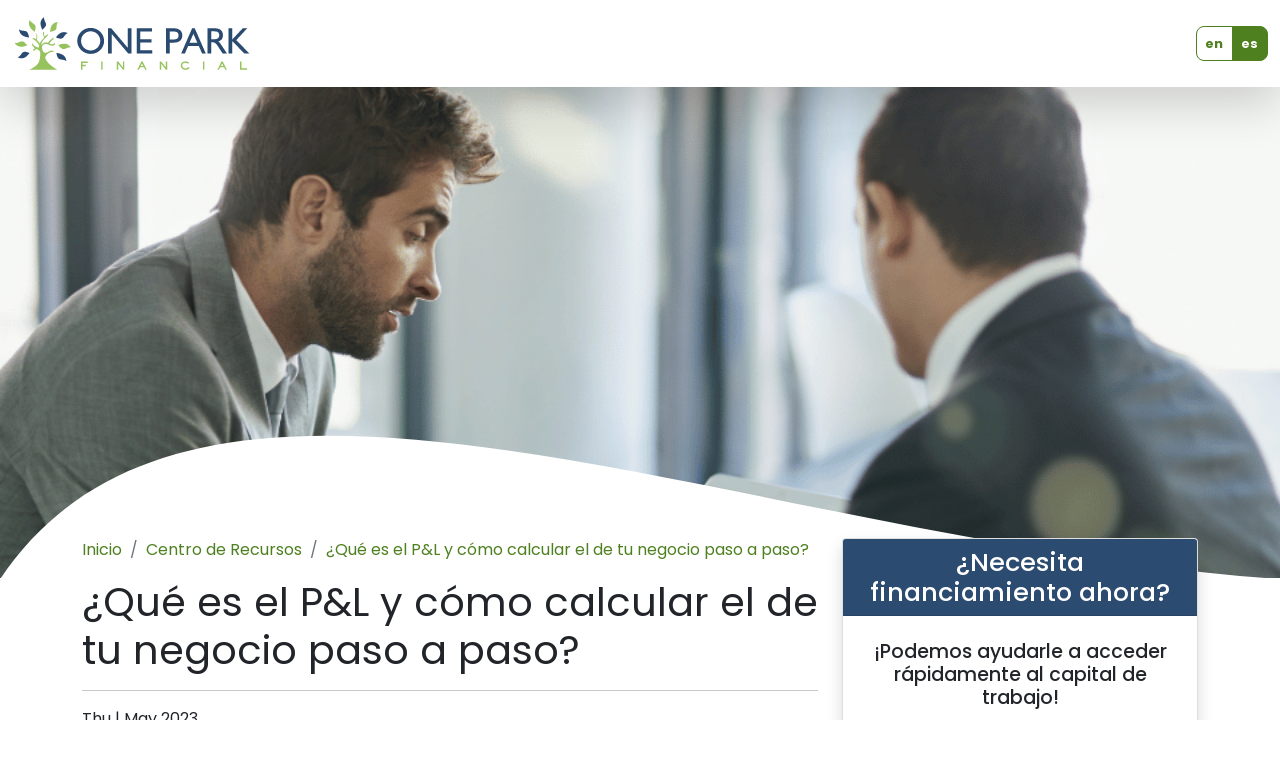

--- FILE ---
content_type: text/html; charset=utf-8
request_url: https://www.oneparkfinancial.com/es/articulos/como-crear-estado-de-perdidas-y-ganancias
body_size: 10461
content:
<!DOCTYPE html>
<html lang="es" class="light">
    <head>
        <meta charset="utf-8" />
        <meta name="viewport" content="width=device-width, initial-scale=1" />
        <meta name="language" content="es_ES" />
        <meta name="robots" content="index, follow" />
        <meta
            name="ahrefs-site-verification"
            content="8cff9f39eb966cecb1db49183080e2487a9b99463d35ebb19762216cc4e89b2e"
        />
        <meta
            name="facebook-domain-verification"
            content="0pbx6c6jw2djfg2eadfsnz47u5zun9"
        />

        <!-- Favicons -->
        <link
            rel="apple-touch-icon"
            sizes="180x180"
            href="/images/brand/favicons/apple-touch-icon.png"
        />
        <link
            rel="icon"
            type="image/png"
            sizes="32x32"
            href="/images/brand/favicons/favicon-32x32.png"
        />
        <link
            rel="icon"
            type="image/png"
            sizes="16x16"
            href="/images/brand/favicons/favicon-16x16.png"
        />
        <link
            rel="mask-icon"
            href="/images/brand/favicons/safari-pinned-tab.svg"
            color="#5bbad5"
        />

        <title>&iquest;Qu&eacute; es el P&amp;L y c&oacute;mo calcular el de tu negocio paso a paso?</title>
<meta name="description" content="Te explicamos en qu&eacute; consiste un estado de p&eacute;rdidas, cu&aacute;l es su importancia y sus componentes principales. Crea tu P&amp;L con esta gu&iacute;a paso a paso." />
<meta property="og:type" content="website" />
<meta property="og:title" content="&iquest;Qu&eacute; es el P&amp;L y c&oacute;mo calcular el de tu negocio paso a paso?" />
<meta property="og:description" content="Te explicamos en qu&eacute; consiste un estado de p&eacute;rdidas, cu&aacute;l es su importancia y sus componentes principales. Crea tu P&amp;L con esta gu&iacute;a paso a paso." />
<meta property="og:url" content="https://www.oneparkfinancial.com/es/articulos/como-crear-estado-de-perdidas-y-ganancias" />
<meta property="og:locale" content="es_ES" />
<meta name="twitter:card" content="summary_large_image" />
<meta name="twitter:title" content="&iquest;Qu&eacute; es el P&amp;L y c&oacute;mo calcular el de tu negocio paso a paso?" />
<meta name="twitter:description" content="Te explicamos en qu&eacute; consiste un estado de p&eacute;rdidas, cu&aacute;l es su importancia y sus componentes principales. Crea tu P&amp;L con esta gu&iacute;a paso a paso." />
<meta property="og:image" content="https://www.oneparkfinancial.com/es/assets/asset/bWFpbi9ob3ctdG8tY3JlYXRlLWEtcHJvZml0LWFuZC1sb3NzLXN0YXRlbWVudC1mb3Itc21hbGwtYnVzaW5lc3MtMi5wbmc/how-to-create-a-profit-and-loss-statement-for-small-business-2.png?p=seo_pro_og&s=07566379a79545cad36b032e54793cfc" />
<meta property="og:image:width" content="1146" />
<meta property="og:image:height" content="600" />
<meta property="og:image:alt" content="Two business men analyzing data from a profit and loss statement" />
<meta name="twitter:image" content="https://www.oneparkfinancial.com/es/assets/asset/bWFpbi9ob3ctdG8tY3JlYXRlLWEtcHJvZml0LWFuZC1sb3NzLXN0YXRlbWVudC1mb3Itc21hbGwtYnVzaW5lc3MtMi5wbmc/how-to-create-a-profit-and-loss-statement-for-small-business-2.png?p=seo_pro_twitter&s=5ed43d5b30ba688fbefdbf73d80fe84e" />
<meta name="twitter:image:alt" content="Two business men analyzing data from a profit and loss statement" />
<link href="https://www.oneparkfinancial.com/es" rel="home" />
<link href="https://www.oneparkfinancial.com/es/articulos/como-crear-estado-de-perdidas-y-ganancias" rel="canonical" />
<link type="text/plain" rel="author" href="https://www.oneparkfinancial.com/humans.txt" />
<meta name="google-site-verification" content="google34d9a19d46842c86.html" />
<meta name="msvalidate.01" content="bcd3330f89b94dc0a18b81bd3c7f42df" />
        <meta property="og:image" content="/images/hero-home-001.png" />

        
        <link
            rel="alternate"
            href="https://www.oneparkfinancial.com/es/articulos/como-crear-estado-de-perdidas-y-ganancias"
            hreflang="es"
        />
        
        <link
            rel="alternate"
            href="https://www.oneparkfinancial.com/blog/how-to-create-profit-and-loss-statement-for-small-business"
            hreflang="en"
        />
        

        <!-- GOOGLE FONT POPPINS -->

        <link rel="preconnect" href="https://fonts.googleapis.com" />
        <link rel="preconnect" href="https://fonts.gstatic.com" crossorigin />
        <link
            href="https://fonts.googleapis.com/css2?family=Newsreader:ital,opsz,wght@0,6..72,200..800;1,6..72,200..800&family=Poppins:ital,wght@0,100;0,200;0,300;0,400;0,500;0,600;0,700;0,800;0,900;1,100;1,200;1,300;1,400;1,500;1,600;1,700;1,800;1,900&display=swap"
            rel="stylesheet"
        />

        <!-- jacob -->
        <link rel="preconnect" href="https://fonts.googleapis.com" />
        <link rel="preconnect" href="https://fonts.gstatic.com" crossorigin />
        <link
            rel="stylesheet"
            href="https://fonts.googleapis.com/css2?family=Poppins:ital,wght@0,300;0,400;0,500;0,700;0,900;1,300;1,400;1,500;1,700;1,900&display=swap"
        />
        <script
            src="https://kit.fontawesome.com/3e953d5cb0.js"
            crossorigin="anonymous"
        ></script>

        <link rel="preload" as="style" href="https://www.oneparkfinancial.com/build/assets/jacob-1a18a008.css" /><link rel="modulepreload" as="script" href="https://www.oneparkfinancial.com/build/assets/app-4ed993c7.js" /><link rel="stylesheet" href="https://www.oneparkfinancial.com/build/assets/jacob-1a18a008.css" data-navigate-track="reload" /><script type="module" src="https://www.oneparkfinancial.com/build/assets/app-4ed993c7.js" data-navigate-track="reload"></script> <script>(function (w, d, s, l, i) {
        w[l] = w[l] || [];
        w[l].push({ 'gtm.start': new Date().getTime(), event: 'gtm.js' });
        var f = d.getElementsByTagName(s)[0], j = d.createElement(s), dl = l != 'dataLayer' ? '&l=' + l : '';
        j.async = true;
        j.src = 'https://www.googletagmanager.com/gtm.js?id=' + i + dl;
        f.parentNode.insertBefore(j, f);
    })(window, document, 'script', 'dataLayer', 'GTM-T382V8');
</script>
<script src="https://cdn.usefathom.com/script.js" data-site="GJTALZEM" defer></script>
 <!-- Livewire Styles --><style >[wire\:loading][wire\:loading], [wire\:loading\.delay][wire\:loading\.delay], [wire\:loading\.inline-block][wire\:loading\.inline-block], [wire\:loading\.inline][wire\:loading\.inline], [wire\:loading\.block][wire\:loading\.block], [wire\:loading\.flex][wire\:loading\.flex], [wire\:loading\.table][wire\:loading\.table], [wire\:loading\.grid][wire\:loading\.grid], [wire\:loading\.inline-flex][wire\:loading\.inline-flex] {display: none;}[wire\:loading\.delay\.none][wire\:loading\.delay\.none], [wire\:loading\.delay\.shortest][wire\:loading\.delay\.shortest], [wire\:loading\.delay\.shorter][wire\:loading\.delay\.shorter], [wire\:loading\.delay\.short][wire\:loading\.delay\.short], [wire\:loading\.delay\.default][wire\:loading\.delay\.default], [wire\:loading\.delay\.long][wire\:loading\.delay\.long], [wire\:loading\.delay\.longer][wire\:loading\.delay\.longer], [wire\:loading\.delay\.longest][wire\:loading\.delay\.longest] {display: none;}[wire\:offline][wire\:offline] {display: none;}[wire\:dirty]:not(textarea):not(input):not(select) {display: none;}:root {--livewire-progress-bar-color: #2299dd;}[x-cloak] {display: none !important;}[wire\:cloak] {display: none !important;}dialog#livewire-error::backdrop {background-color: rgba(0, 0, 0, .6);}</style>

    </head>
    <body class="section-articulos es">
        <noscript>
    <iframe src="https://www.googletagmanager.com/ns.html?id=GTM-T382V8" height="0" width="0" style="display:none;visibility:hidden"></iframe>
</noscript>


        
            

    <a class="p-3 text-center text-white visually-hidden-focusable bg-secondary w-100 d-inline-block" href="#content">Saltar navegación</a>
    <div class="shadow-lg sticky-top">
        <nav id="scrolltop" class="bg-white navbar navbar-light navbar-expand-xl justify-content-end opf-menu">
            <div class="container-fluid">
                <a href="/es" wire:navigate class="navbar-brand">
                    <img src="https://hydra.design/_opfv2/assets/brand/op-icon-standard.svg" width="61" height="auto"
                        class="me-3 d-inline-block d-sm-none" alt="One Park Logo Small">
                    <img src="https://hydra.design/_opfv2/assets/brand/opf-logo-standard.svg" width="240" height="auto"
                        class="me-3 d-none d-sm-inline-block" alt="One Park Logo Large">
                </a>
                <div class="d-flex">
                    <div>
                        <fieldset>
                            <legend class="visually-hidden">Elige tu idioma</legend>
                            <div class="btn-group btn-group-sm lang-toggle align-items-center" role="group"
                                aria-label="Choose Language">
                                <a href="/blog/how-to-create-profit-and-loss-statement-for-small-business" wire:navigate
                                    class="btn btn-outline-primary "
                                    for="englishLang">en</a>
                                <a href="/es/articulos/como-crear-estado-de-perdidas-y-ganancias" wire:navigate
                                    class="btn btn-outline-primary active"
                                    for="spanishLang">es</a>
                            </div>
                        </fieldset>
                    </div>
                </div>
            </div>
        </nav>
    </div>


        

        <div id="app">
    <section id="article-hero" class="mb-5 responsive-type position-relative mb-lg-3 mb-xl-2 has-image" style="background-image: url( /assets/how-to-create-a-profit-and-loss-statement-for-small-business-2.png );">
        <div class="text-center">
            <div class="container-fluid">
                <div class="row justify-content-center">
                    <div class="col-12 col-lg-10 col-xl-8 col-xxl-6">
                        <div class="hero-content d-flex align-items-center justify-content-center flex-column"></div>
                    </div>
                </div>
            </div>
            <!-- mobile hero divider -->
            <img class="bottom-0 hero circle-divider d-block d-lg-none position-relative" src="https://hydra.design/_opfv2/assets/circle.svg" alt="Graphic Divider Rise" role="presentation">
            <div class="leaf-divider d-none d-lg-block flip-y bottom">
                <svg data-name="leaf-divider" xmlns="http://www.w3.org/2000/svg" viewBox="0 0 1200 136.1" preserveAspectRatio="none">
                    <path d="M0,0c189.8,283.5,691.8,36.7,1200,0C589.5,0,463.8,0,0,0" class=" fill-white"></path>
                </svg>
            </div>
        </div>
    </section>


<div class="container mt-n1 mt-sm-n2 mt-md-n3 mt-lg-n4 mt-xl-n5 mt-xxl-n6 over position-relative">
    <div class="row">
        <article class="col-12 col-lg-8">
            <nav aria-label="breadcrumb">
                <ol class="breadcrumb">
                    <li class="breadcrumb-item " >
                            <a href="/es">Inicio</a>
                        </li><li class="breadcrumb-item " >
                            <a href="/es/articulos">Centro de Recursos</a>
                        </li><li class="breadcrumb-item active d-none d-xl-inline-block "  aria-current="page" >
                            <a href="/es/articulos/como-crear-estado-de-perdidas-y-ganancias">¿Qué es el P&L y cómo calcular el de tu negocio paso a paso?</a>
                        </li>
                </ol>
            </nav>
            <h1 class="mt-0 fw-normal">¿Qué es el P&L y cómo calcular el de tu negocio paso a paso?</h1>
            <hr>
            <p class="post-date"> Thu | May 2023</p>
            <hr>
            
                <p>¿Tu negocio gana o pierde dinero? Crear tu propio estado de pérdidas y ganancias (P&amp;L  por sus siglas en inglés) para tu empresa puede ser la respuesta.</p><p>Un estado de pérdidas y ganancias te permite determinar si tu empresa es rentable y está creciendo, o si, por el contrario, está perdiendo dinero y necesitas hacer cambios. En esta guía, primero definiremos los componentes principales de un estado de pérdidas y ganancias, luego cómo crear tu estado de pérdidas y ganancias paso a paso y cómo puedes utilizar este reporte para evaluar la salud financiera de tu empresa.</p><p>Así que no esperes más; ¡Obtén el control total de las finanzas de tu negocio! Comencemos.</p><h2>¿Qué es un estado de pérdidas y ganancias?</h2><p>Un estado de pérdidas y ganancias o P&amp;L, también conocido como estado de resultados, es un informe financiero que resume los ingresos, gastos y pérdidas o ingresos netos de una empresa durante un período específico, ya sea mensual, trimestral o anual.</p><p>Un estado de pérdidas y ganancias te permite identificar áreas en las que tu negocio está creciendo o en las que tiene dificultades, lo que te permite tomar decisiones financieras informadas. Un estado de pérdidas y ganancias también se puede utilizar como base para producir un modelo para el desempeño futuro de tu negocio.</p><h2>Componentes clave de un P&amp;L</h2><p>Para comprender e interpretar completamente un estado de pérdidas y ganancias, es fundamental comprender cuáles son sus componentes clave. A continuación describimos siete elementos clave que debe tener un estado de pérdidas y ganancias básico, que en esencia ofrece una imagen integral del desempeño financiero de un negocio.</p><h3>1. Ingresos</h3><p>Los ingresos se refieren a los ingresos totales de una empresa a través de actividades comerciales dentro del período específico en evaluación. Estos representan el dinero recibido por la venta de productos, la prestación de servicios u otras fuentes relacionadas con las operaciones principales de la empresa. </p><p>Para calcular los ingresos de tu negocio debes multiplicar el precio por la cantidad de unidades vendidas de un producto o servicio.</p><p>Supongamos que tu empresa fabrica y vende sillas de madera y vende 100 unidades de sillas de madera en un año a 50 dólares cada unidad. Los ingresos de este producto para ese año serían:</p><p>100 unidades * $50/unidad = $5,000</p><p>Estos $5,000 son los ingresos de tu empresa por este producto para ese año. Tenga en cuenta que este cálculo de los ingresos no considera los costos o gastos en los que incurrió la empresa para producir o vender el producto. Los gastos de producción se deben restar más adelante para determinar la ganancia neta.</p><h3>2. Costo de los bienes vendidos</h3><p>El costo de bienes vendidos (COGS por sus siglas en inglés) es el costo directo de producir los bienes que vende una empresa. El COGS incluye los costos de mano de obra directa involucrados en la creación de los bienes y el costo de los materiales utilizados. Para calcular los costos de tu negocio, puedes utilizar la siguiente fórmula:</p><p><em>COGS = Inventario inicial + compras durante el período - inventario final</em></p><p>Desglosemos cada término:</p><ol start="1"><li><p><strong>Inventario inicial:</strong> El valor de los productos disponibles para la venta al inicio de un período contable.</p></li><li><p><strong>Compras durante el período:</strong> Costo del inventario adicional adquirido durante el período contable.</p></li><li><p><strong>Inventario de cierre:</strong> Es el valor de los bienes que aún están disponibles para la venta al final del período contable.</p></li></ol><p>Por ejemplo, si una empresa comienza con $1,000 en inventario, compra $2,000 adicionales durante el año y finaliza el año con $500 en acciones, el costo de los bienes vendidos para ese año se calcularía de la siguiente manera:</p><p>COGS = $1000 (inventario inicial) + $2000 (compra de inventario extra) - $500 (inventario final) = $2,500</p><p><img src="/assets/inventory.png"></p><h3>3. Beneficio bruto</h3><p>El beneficio bruto o ingreso bruto de una compañía representa el <strong>total de ventas menos el costo total de los bienes o servicios vendidos</strong>. Puedes calcular tu ingreso bruto de la siguiente manera:</p><p>Beneficio bruto = Ingresos - costo de los bienes vendidos (COGS)</p><p>Esta cifra es un indicador fundamental de la eficacia operativa de tu empresa. Cuanto mayor sea tu ganancia bruta, esto quiere decir la operación se ejecuta de manera efectiva. La importancia del beneficio bruto, sirve como un indicador crítico del desempeño financiero de tu empresa. </p><p>Las empresas que mantienen altos márgenes de beneficio bruto tienden a ser más estables ya que retienen más fondos para cubrir gastos operativos, hacer frente a costos inesperados o invertir en crecimiento.</p><h3>4. Gastos operativos</h3><p>Los gastos operativos son los costos esenciales de administrar y operar un negocio. Los gastos operativos pueden incluir costos tales como los siguientes:</p><ul><li><p>Alquiler y servicios públicos de espacio de oficina.</p></li><li><p>Sueldos y salarios de los empleados.</p></li><li><p>Gastos de marketing y publicidad.</p></li><li><p>Suministros y equipos de oficina.</p></li><li><p>Mantenimiento y reparaciones.</p></li><li><p>Depreciación y amortización.</p></li><li><p>Seguros de empleados y la empresa.</p></li><li><p>Servicios profesionales, como honorarios legales y contables.</p></li><li><p>Impuestos asociados a las operaciones.</p></li></ul><p>Para calcular los gastos operativos durante un período determinado, deberás sumar todos los costos no productivos en los que ha incurrido la empresa durante el período de cálculo.</p><h3>5. Ingresos operativos</h3><p>Los ingresos operacionales son las ganancias que genera una empresa a partir de sus operaciones principales antes de considerar los intereses e impuestos. Se calcula restando los gastos operativos a la ganancia bruta. La fórmula es:puedes utilizar la siguiente fórmula:</p><p><strong>Ingresos operativos</strong> = Beneficio bruto - Gastos operativos</p><p>A continuación se muestra un ejemplo de cómo calcular los ingresos operativos:</p><ul><li><p>Una empresa tiene unos ingresos de 100,000 dólares.</p></li><li><p>El COGS de la empresa es de 50,000 dólares.</p></li><li><p>Los gastos operativos de la empresa son $30,000.</p></li></ul><p>Por lo tanto, el ingreso operativo de la empresa es:</p><p><strong>Ingresos operativos</strong> = $100,000 - $50,000 - $30,000 = $20,000</p><p>Los ingresos operativos proporcionan información sobre la eficiencia operativa de la empresa. Cuanto mayores sean los ingresos operativos, más rentables serán las operaciones comerciales principales de la empresa. Si los ingresos operativos son bajos o negativos, puede indicar que la empresa no está gestionando sus costos operativos de manera eficiente.</p><h3>6. Ingresos y gastos no operacionales</h3><p>Los ingresos y gastos no operativos son los ingresos y gastos que no están directamente relacionados con las operaciones comerciales principales de la empresa. Se reportan por separado de los ingresos y gastos de operación.</p><p>Algunos ejemplos de ingresos no operativos incluyen:</p><ul><li><p>Ingresos por intereses de inversiones.</p></li><li><p>Ingresos por dividendos de acciones u otros valores.</p></li><li><p>Ganancias por venta de activos.</p></li><li><p>Ingresos por alquiler de propiedades.</p></li></ul><p>Algunos ejemplos de gastos no operativos incluyen:</p><ul><li><p>Gastos por intereses de la deuda.</p></li><li><p>Pérdidas por la venta de activos.</p></li><li><p>Amortizaciones de activos.</p></li><li><p>Multas y sanciones.</p></li></ul><p>Los ingresos y gastos no operativos se pueden calcular sumando todos los ingresos y gastos que no están directamente relacionados con las operaciones comerciales principales de la empresa.</p><p>A continuación se muestra un ejemplo de cómo calcular los ingresos y gastos no operativos:</p><p>Digamos que una empresa tiene unos ingresos por intereses de $10,000, unos ingresos por dividendos de $5,000 y ganancias por la venta de activos de $20, 000.</p><p>La empresa también tiene gastos por intereses de $5,000, pérdidas por la venta de activos de $10,000, amortizaciones de activos de $2,000 y multas y sanciones de $1,000.</p><p>Por lo tanto, el ingreso no operativo de la empresa es $10,000 + $5,000 + $20,000 = <strong>$35,000</strong>.</p><p>Y los gastos no operativos de la empresa son $5,000 + $10,000 + $2,000 + $1,000 = <strong>$18,000</strong>.</p><p>El ingreso no operativo neto de la empresa en este caso sería $35,000 - $18,000 = <strong>$17,000</strong>.</p><h3>7. Ganancia neta</h3><p>La ganancia neta,  es la cantidad de ingresos que queda después de contabilizar todos los gastos, impuestos e ingresos y costos adicionales. Es una medida crucial de la rentabilidad de una empresa.</p><p>La fórmula para el obtener la ganancia neta es la siguiente:</p><p><em>Ganancia neta = Ingresos totales - gastos totales</em></p><p>Los ingresos totales incluyen todos los ingresos de las operaciones principales de una empresa. Por el contrario, los gastos totales incluyen todos los costos, como el costo de los bienes vendidos (COGS), los gastos operativos, los intereses, los impuestos y otros gastos.</p><p>Por ejemplo, si tus ingresos totales para un período son $100,000 y tus gastos totales son $80,000, entonces su beneficio neto sería:</p><p>$100,000 (ingresos totales) - $80,000 (gastos totales) = $20,000 (beneficio neto)</p><p>Este cálculo te indica cuántas ganancias ha obtenido tu empresa después de contabilizar todos los ingresos y gastos y, por lo tanto, refleja el resultado final de tu empresa para el período determinado.</p><h2>Pasos para crear un estado de pérdidas y ganancias</h2><p>Después de recopilar toda la información relevante mencionada anteriormente, para crear manualmente un estado de pérdidas y ganancias básico para tu pequeña empresa, sigue los siguientes pasos:</p><ol start="1"><li><p>Determina los ingresos, lo cual es el dinero total ganado por la empresa durante el período específico.</p></li><li><p>Determina el costo de los bienes vendidos (COGS), lo cual es el costo de los productos o servicios que la empresa vendió durante el mismo período.</p></li><li><p>Calcula la ganancia bruta, al sacar la diferencia entre los ingresos y el COGS.</p></li><li><p>Determina los gastos operativos en los que incurrió la empresa para operar, como alquiler, salarios y servicios públicos.</p></li><li><p>Calcula los ingresos operativos al restar el beneficio bruto de los gastos operativos.</p></li><li><p>Determina los ingresos y gastos no operativos, que representan los ingresos y gastos que no están directamente relacionados con las operaciones de la empresa, como los ingresos y gastos por intereses.</p></li><li><p>Calcula el ingreso neto, lo cual es la diferencia entre ingresos y gastos operativos y no operativos.</p></li></ol><p>Después de completar el Paso 7, tendrás tu propio estado de pérdidas y ganancias. Puedes buscar recursos como <a target="_blank" href="https://www.jotform.com/es/pdf-templates/estado-de-perdidas-y-ganancias">plantillas de estados de pérdidas y ganancias</a>. Esto te puede facilitar un poco más el proceso.</p><p>Recuerda que estos pasos te brindarán un estado de pérdidas y ganancias simplificado. Es posible que las empresas más complejas deban tener en cuenta más factores, como la depreciación, la amortización y los cambios en el inventario, entre otros.</p><p>Al comparar este estado de pérdidas y ganancias con años anteriores, los propietarios de empresas pueden realizar un seguimiento del rendimiento, identificar tendencias y tomar decisiones informadas para su negocio.</p><p>Consulta siempre con un asesor financiero o contador para que te asegures de realizar un correcto seguimiento de las finanzas de tu negocio</p><p><em>Descargo de responsabilidad: El contenido de esta publicación se ha elaborado únicamente con fines informativos. No pretende proporcionar ni debe ser considerado como asesoramiento fiscal, legal o contable. Consulte con su asesor fiscal, jurídico y contable antes de realizar cualquier transacción.</em></p>
            
            <style>
                /* Default Table Style */
                table {
                    color: #333;
                    background: white;
                    border: 1px solid grey;
                    font-size: 12pt;
                    border-collapse: collapse;
                    margin-bottom: 24px;
                }
                table th, table td {
                    padding: .5em;
                    border: 1px solid lightgrey;
                    text-align: center;
                    vertical-align: center;
                }
                table tbody tr:nth-of-type(odd) {
                    background: rgba(0,0,0,.05);
                }
                table tbody tr td p {
                    margin-bottom: 0;
                }
            </style>
            <script>
                document.addEventListener("DOMContentLoaded", () => {
                    // Select all table elements
                    const tables = document.querySelectorAll("table");

                    tables.forEach(table => {
                      // Create a new div element
                      const wrapper = document.createElement("div");

                      // Add the class 'popo' to the div
                      wrapper.classList.add("table-responsive-sm");

                      // Insert the wrapper before the table
                      table.parentNode.insertBefore(wrapper, table);

                      // Move the table inside the wrapper
                      wrapper.appendChild(table);
                    });
                  });
            </script>
        </article>
        <aside class="col-12 col-lg-4">
            <div class="mb-5 text-center shadow blog-cta card sticky-lg-top">
                <div class="text-white card-header bg-secondary h3">¿Necesita financiamiento ahora?</div>
                <div class="py-4 card-body">
                    <h5 class="mb-3 card-title">¡Podemos ayudarle a acceder rápidamente al capital de trabajo!</h5>
                    <p class="card-text">
                        <a href="https://app.oneparkfinancial.com/lp/es/1-is-business-open" class="btn btn-lg btn-primary">¡Precalifica hoy mismo!</a>
                    </p>
                </div>
            </div>
            
                
                    <h4>Articulos Populares</h4>
                    <div class="row">
                        
                            <div class="mb-4 aside-post col-12 col-sm-6 col-lg-12">
                                <div class="p-4 popular-articles rounded-fat bg-gradient h-100">
                                    <p class="mb-0">
                                        
                                            Feb 21, 2022
                                        
                                    </p>
                                    <h5 class="text-primary mt-2 mb-2">Consejos para lograr una empresa sostenible</h5>
                                    <p class="mt-0 post-img-wrapper">
                                        
                                            
                                                <img class="img-fluid rounded-fat" src="/assets/Why-Your-Small-Business-Needs-a-Sustainability-Plan_1.png" alt="" width="960" height="540">
                                            
                                        
                                    </p>
                                    <a href="/es/articulos/estrategias-de-sostenibilidad-empresarial">leer más <i class="fa-regular fa-right-long"></i></a>
                                </div>
                            </div>
                        
                            <div class="mb-4 aside-post col-12 col-sm-6 col-lg-12">
                                <div class="p-4 popular-articles rounded-fat bg-gradient h-100">
                                    <p class="mb-0">
                                        
                                            Oct 4, 2023
                                        
                                    </p>
                                    <h5 class="text-primary mt-2 mb-2">Más allá de los bancos: Introducción a préstamos comerciales alternativos</h5>
                                    <p class="mt-0 post-img-wrapper">
                                        
                                            
                                                <img class="img-fluid rounded-fat" src="/assets/alternative-business-funding.png" alt="" width="960" height="540">
                                            
                                        
                                    </p>
                                    <a href="/es/articulos/financiacion-alternativa-para-empresas-pymes">leer más <i class="fa-regular fa-right-long"></i></a>
                                </div>
                            </div>
                        
                            <div class="mb-4 aside-post col-12 col-sm-6 col-lg-12">
                                <div class="p-4 popular-articles rounded-fat bg-gradient h-100">
                                    <p class="mb-0">
                                        
                                            Aug 22, 2023
                                        
                                    </p>
                                    <h5 class="text-primary mt-2 mb-2">Cómo elaborar un plan con estrategias de crecimiento exitosas</h5>
                                    <p class="mt-0 post-img-wrapper">
                                        
                                            
                                                <img class="img-fluid rounded-fat" src="/assets/business-growth-strategy.png" alt="" width="960" height="540">
                                            
                                        
                                    </p>
                                    <a href="/es/articulos/estrategias-de-crecimiento-para-negocios">leer más <i class="fa-regular fa-right-long"></i></a>
                                </div>
                            </div>
                        
                            <div class="mb-4 aside-post col-12 col-sm-6 col-lg-12">
                                <div class="p-4 popular-articles rounded-fat bg-gradient h-100">
                                    <p class="mb-0">
                                        
                                            Jan 20, 2023
                                        
                                    </p>
                                    <h5 class="text-primary mt-2 mb-2">Cómo certificar tu empresa como empresa propiedad de minoría</h5>
                                    <p class="mt-0 post-img-wrapper">
                                        
                                            
                                                <img class="img-fluid rounded-fat" src="/assets/four-steps-to-start-a-minority-owned-business.png" alt="" width="960" height="540">
                                            
                                        
                                    </p>
                                    <a href="/es/articulos/como-crear-tu-empresa-minoritaria-en-4-pasos">leer más <i class="fa-regular fa-right-long"></i></a>
                                </div>
                            </div>
                        
                            <div class="mb-4 aside-post col-12 col-sm-6 col-lg-12">
                                <div class="p-4 popular-articles rounded-fat bg-gradient h-100">
                                    <p class="mb-0">
                                        
                                            hace 2 semanas
                                        
                                    </p>
                                    <h5 class="text-primary mt-2 mb-2">One Park Financial: Capital más rápido sin depender de un préstamo de la SBA</h5>
                                    <p class="mt-0 post-img-wrapper">
                                        
                                            
                                                <img class="img-fluid rounded-fat" src="/assets/estrechando-manos.webp" alt="" width="960" height="540">
                                            
                                        
                                    </p>
                                    <a href="/es/articulos/one-park-financial-capital-mas-rapido-sin-depender-de-un-prestamo-de-la-sba">leer más <i class="fa-regular fa-right-long"></i></a>
                                </div>
                            </div>
                        
                    </div>
                
            
        </aside>
    </div>
</div>
</div>

        
            <section id="letGrow" class="text-center text-white bg-secondary gradient responsive-type">
    <!-- mobile hero divider -->
    <div class="leaf-divider top">
        <svg data-name="leaf-divider" xmlns="http://www.w3.org/2000/svg" viewBox="0 0 1200 136.1"
            preserveAspectRatio="none">
            <path d="M0,0c189.8,283.5,691.8,36.7,1200,0C589.5,0,463.8,0,0,0" class=" fill-white"></path>
        </svg>
    </div>
    <div class="pt-4 container-fluid container-xxl pt-lg-6">
        <div class="row justify-content-center">
            <div class="col-12 col-lg-10 col-xxl-8">
                <h3 class="display-3 fw-bold h2 block">¿Qué te detiene de empezar a crecer hoy?</h3>
                <p>En One Park Financial, podemos ser tus socios para que obtengas rápidamente el financiamiento que necesitas. Desde 2010, hemos transformado la vida de innumerables dueños y dueñas de pequeños negocios</p>
                <h4 class="mt-5 mb-4 fw-normal">¿Estás listo para construir tu éxito?</h4>
                <p>
                    <a class="btn btn-xxl btn-primary" href="https://app.oneparkfinancial.com/lp/es/1-is-business-open">¡Precalifica hoy mismo!</a>
                </p>
            </div>
        </div>
    </div>
</section>


    <footer class="text-center text-white bg-gray-dark pb-9">
        <div class="leaf-divider top flip-x">
            <svg data-name="leaf-divider" xmlns="http://www.w3.org/2000/svg" viewBox="0 0 1200 136.1"  preserveAspectRatio="none">
                <path d="M0,0c189.8,283.5,691.8,36.7,1200,0C589.5,0,463.8,0,0,0" class="fill-secondary-light"></path>
            </svg>
        </div>
        <div class="container-fluid">
            <div class="row">
                <div class="col-12">
                    <img src="https://hydra.design/_opfv2/assets/brand/opf-logo-stacked-reverse.svg" alt="One Park Tree" width="180" height="113" class="my-5 mx-auto">
                </div>
                <div class="col-12">
                    <p>
                        ©2025 Todos los derechos reservados.
                        <br />
                        Las ofertas de financiamiento tienen un plazo de al menos 60 días.
                    </p>
                </div>
            </div>
        </div>
        <div class="container-fluid container-lg">
            <div class="row">
                <div class="mt-3 mb-5 col-12 flex justify-center items-center flex-wrap">
                    <img src="https://hydra.design/_opfv2/assets/badge-comodo.png" alt="Secure Website - Comodo Badge" width="93" height="29">
                    <img class="mx-5" src="https://hydra.design/_opfv2/assets/badge-bbb.png" alt="Trusted Better Business Breuer company" width="82" height="31">
                    <img src="https://hydra.design/_opfv2/assets/badge-twp-6-yr.png" alt="Top place to Work" width="65" height="49">
                </div>
            </div>
            <div style="display:none"><small>v12.44.0 (PHP v8.3.20)</small></div>

        </div>
    </footer>


        

        <script type="application/ld+json">
    {"@context":"http://schema.org","@type":"Organization","name":"One Park Financial","url":"https://www.oneparkfinancial.com/","sameAs":["https://www.trustpilot.com/review/oneparkfinancial.com","facebook.com/oneparkfinancial","linkedin.com/oneparkfinancial ","twitter.com/1parkfinancial","instagram.com/1parkfinancial"],"aggregateRating":{"@type":"AggregateRating","ratingValue":"4.2","bestRating":"5","worstRating":"1","reviewCount":"185"},"logo":"https://s3-eu-west-1.amazonaws.com/tpd/logos/555cd8dd0000ff00057f8e1e/0x0.png"}
</script>
<script>
    function getParam(p) {
        var match = RegExp('[?&]' + p + '=([^&]*)').exec(window.location.search);
        return match && decodeURIComponent(match[1].replace(/\+/g, ' '));
    }
    function getExpiryRecord(value) {
        var expiryPeriod = 90 * 24 * 60 * 60 * 1000; // 90 day expiry in milliseconds
        var expiryDate = new Date().getTime() + expiryPeriod;
        return {
            value: value,
            expiryDate: expiryDate
        };
    }
    function addGclid() {
        var gclidParam = getParam('gclid');
        var gclidFormFields = ['gclid', 'foobar']; // all possible gclid form field ids here
        var gclidRecord = null;
        var currGclidFormField;
        var gclsrcParam = getParam('gclsrc');
        var isGclsrcValid = !gclsrcParam || gclsrcParam.indexOf('aw') !== -1;
        gclidFormFields.forEach(function (field) {
            if (document.getElementById(field)) {
                currGclidFormField = document.getElementById(field);
            }
        });
        if (gclidParam && isGclsrcValid) {
            gclidRecord = getExpiryRecord(gclidParam);
            localStorage.setItem('gclid', JSON.stringify(gclidRecord));
        }
        var gclid = gclidRecord || JSON.parse(localStorage.getItem('gclid'));
        var isGclidValid = gclid && new Date().getTime() < gclid.expiryDate;
        if (currGclidFormField && isGclidValid) {
            currGclidFormField.value = gclid.value;
        }
    }
    window.addEventListener('load', addGclid);
</script>
<!-- Global site tag (gtag.js) - Google Analytics -->
<script async src="https://www.googletagmanager.com/gtag/js?id=UA-57655706-1"></script>
<script>
    window.dataLayer = window.dataLayer || [];
    function gtag() { dataLayer.push(arguments); }
    gtag('js', new Date());
    gtag('config', 'UA-57655706-1', {
        'linker': {
            'domains': ['oneparkfinancial.com', 'app.oneparkfinancial.com', 'lp.oneparkfinancial.com', 'secure.oneparkfinancial.com']
        }
    });
</script>


        <script
            src="https://cdn.jsdelivr.net/npm/bootstrap@5.1.3/dist/js/bootstrap.bundle.min.js"
            integrity="sha384-ka7Sk0Gln4gmtz2MlQnikT1wXgYsOg+OMhuP+IlRH9sENBO0LRn5q+8nbTov4+1p"
            crossorigin="anonymous"
            defer
        ></script>
        <script src="/livewire/livewire.min.js?id=0f6341c0"   data-csrf="U3hYlxDIVLPnbKbczcUAvYsQUaJIeDGviSZPbA8t" data-update-uri="/livewire/update" data-navigate-once="true"></script>

    </body>
</html>


--- FILE ---
content_type: image/svg+xml
request_url: https://hydra.design/_opfv2/assets/circle.svg
body_size: 48
content:
<svg xmlns="http://www.w3.org/2000/svg" viewBox="0 0 1200 225" xmlns:v="https://vecta.io/nano"><path d="M0,0v225h1200V0c-160.5,139.5-370.3,224.1-600,224.1S160.5,139.5,0,0z" fill="#fff"/></svg>

--- FILE ---
content_type: image/svg+xml
request_url: https://hydra.design/_opfv2/assets/brand/op-icon-standard.svg
body_size: 1366
content:
<?xml version="1.0" encoding="UTF-8"?>
<svg id="Layer_1" data-name="Layer 1" xmlns="http://www.w3.org/2000/svg" viewBox="0 0 960 900">
  <defs>
    <style>
      .cls-1 {
        fill: #97c35e;
      }

      .cls-2 {
        fill: #2b4a70;
      }
    </style>
  </defs>
  <path class="cls-1" d="M434.03,638.79c-10.73,132.98-31.28,170.86-179.55,245.32h458.35c-89.25-52.7-180.62-121.16-198.73-196.06,3.65-45.3,73.13-99.45,119.97-97.77l6.2,.23c4.06,.14,7.86,.6,11.44,1.31h-.08c2.34-4.07,4.53-8.27,6.53-12.56-77.23-28.24-83.63,22.56-128.29,28.94l-15.51-.57c-34.9-1.24-54.45-58.16-51.26-97.7,2.54-31.33,29.91-48.41,62.97-47.23l3.09,.11c34.04,1.22,56.41,26.77,100.44,28.34,19.77,.71,32.04-7.65,43.49-17.41h0c-1.65-10.68-4.21-21.1-7.59-31.16-6.1,13.81-19.77,27.51-34.17,26.98l-6.2-.21c-11.27-.41-33.58-8.6-44.35-13.87,23.59-29.44,52.26-65.06,70.78-70.62l-2.58-26.97c-18.21,11.7-65.19,46.16-90.18,85.25-6.99-2.67-14.11-4.5-21.43-4.77l-15.53-.56c-26.23-.94-58.43,20.74-65.55,40.96-4.59-3.71-6.17-.78-5.46-9.48,12.96-70.94,68.21-95,115.17-159.27-1.61,2.67-10.71-3.4-15.17-4.35-12.16,8.25-32.51,25.14-42.31,38.47-17.85-18.52-12.22-65.65-16.19-80.86l-10.85,8.95c-8.18,20.37,1.51,61.8,17.58,85.94-24.02,34.75-58.82,51.61-72.1,96.94-1.75,3.02-16.37-30.41-49.72-58.02,9.81-24.57,7.18-84.99,2.1-106.36l-9.76,10.68c3.56,16.63,7.88,46.65-4.21,82.95-10.28-6.38-34.71-18.41-45.56-19.14l-13.16,16.19c50.78,11.86,83.41,67.34,110.99,103.7-5.21,11.76-5.25,16.22-5.19,35.37-45.77-1.65-100.82-33.79-104.94-77.49-3.74,13.73-5.95,28.17-6.34,43.13l-.02,.92c11.53,16.54,41.98,43.76,41.77,46.42-.45,5.48-16.9,16.66-29.59,24.07,2.44,6.43,5.24,12.72,8.35,18.82-.86,.41-1.72,.82-2.61,1.21,20.84-9.3,37.39-23.72,54.15-33.74,42.48,21.49,65.49,37.14,60.82,94.97"/>
  <path class="cls-1" d="M592.9,264.54c156.11-22.91,76.31-75.05,127.89-159.25-95.27,5.36-121.57,82.26-127.89,159.25l.26-.06-.26,.06Zm-252.38,.72c54.25-147.23-28.84-105.5-77.33-194.41-40.58,85.32,13.6,148.49,77.33,194.41l.59-1.99-.59,1.99Zm385.6,217.5c101.88,124.33,105.14,30.45,205.22,35.16-54.69-79.97-135.17-66.23-205.22-35.16l3.38,3.55-3.38-3.55Zm-132.53-218.39l4.45-1c-1.45,.35-2.94,.68-4.45,1M221.27,484.14c-3.55-3.86-7.2-7.47-10.96-10.81l-2.19-2.16c4.35,4.1,8.77,8.45,13.23,13.04l-.09-.07Zm.09,.07c-101.88-124.33-105.14-30.45-205.22-35.18,54.69,79.97,135.17,66.25,205.22,35.19l-.02-.02h.02Z"/>
  <path class="cls-2" d="M465.62,231.08c121.45-98.23,27.4-104.25,29.19-204.19-78.43,52.36-62.33,133.22-29.19,204.19,2.63-2.4,5.1-4.84,7.48-7.35l-4.26,4.18-3.23,3.17Z"/>
  <path class="cls-2" d="M688.42,356.7c1.83,.6,3.65,1.18,5.48,1.69l-5.48-1.69Zm-.18-.05c148.96,58.55,104.76-25.74,192.33-71.64-86.59-43.07-148.22,9.25-192.32,71.62h-.01Z"/>
  <path class="cls-2" d="M259.23,610.32c-5.28-2.08-10.29-3.95-15.11-5.67l-.63-.24h-.08c-130.01-46.39-92.21,33.37-176.52,77.55,86.59,43.07,148.22-9.25,192.33-71.64"/>
  <path class="cls-2" d="M696.36,609.06c27.51,156.79,77.36,78.5,163.13,132.56-8.15-95.42-85.88-123.97-163.13-132.56,.78,3.29,1.66,6.52,2.63,9.67l-1.57-5.76-1.06-3.91Z"/>
  <path class="cls-2" d="M251.11,357.92c-27.5-156.79-77.34-78.5-163.13-132.56,8.15,95.42,85.9,123.97,163.13,132.56"/>
</svg>

--- FILE ---
content_type: image/svg+xml
request_url: https://hydra.design/_opfv2/assets/brand/opf-logo-standard.svg
body_size: 2976
content:
<?xml version="1.0" encoding="UTF-8"?>
<svg id="Layer_1" data-name="Layer 1" xmlns="http://www.w3.org/2000/svg" viewBox="0 0 1920 487.94">
  <defs>
    <style>
      .cls-1 {
        fill: #97c35e;
      }

      .cls-2 {
        fill: #2b4a70;
      }
    </style>
  </defs>
  <g>
    <path class="cls-2" d="M521.92,222.16c0-13.41,2.75-26.48,8.2-39.1,5.46-12.67,13.26-23.87,23.33-33.55,10.27-9.87,21.86-17.39,34.83-22.59,12.91-5.15,26.57-7.76,40.86-7.76s28.39,2.61,41.5,7.86c13.07,5.21,24.61,12.72,34.58,22.49,10.46,10.17,18.33,21.52,23.63,33.94,5.26,12.48,7.91,26.03,7.91,40.62,0,13.71-2.7,26.87-8.15,39.49-5.41,12.62-13.11,23.72-23.09,33.3-10.46,9.97-22.1,17.54-35.02,22.65-12.91,5.15-26.71,7.71-41.35,7.71s-28-2.65-41.12-7.91c-13.06-5.3-24.6-12.77-34.58-22.45-10.36-10.06-18.22-21.47-23.52-34.08-5.35-12.68-8-26.23-8-40.62m30.65,1.03c0,10.26,1.92,20.04,5.75,29.32,3.84,9.34,9.38,17.59,16.56,24.76,7.02,7.22,15.22,12.72,24.7,16.6,9.43,3.88,19.3,5.84,29.57,5.84s20.43-1.91,29.71-5.69c9.23-3.78,17.53-9.38,24.8-16.75,7.17-7.17,12.72-15.42,16.6-24.76,3.88-9.28,5.85-19.06,5.85-29.32s-1.92-19.99-5.75-29.13c-3.84-9.18-9.53-17.53-17-25.1-7.17-7.41-15.42-13.01-24.75-16.89-9.29-3.89-19.11-5.85-29.47-5.85s-19.65,1.96-29.03,5.89c-9.33,3.93-17.78,9.53-25.24,16.85-7.17,6.98-12.72,15.18-16.56,24.61-3.83,9.38-5.75,19.25-5.75,29.62"/>
    <polygon class="cls-2" points="768.83 323.64 768.83 122.3 793.88 122.3 926.4 278.6 926.4 122.3 955.04 122.3 955.04 323.64 929.45 323.64 797.32 167.2 797.32 323.64 768.83 323.64"/>
    <polygon class="cls-2" points="998.07 323.64 998.07 122.3 1119.04 122.3 1119.04 147.89 1026.55 147.89 1026.55 208.95 1116.48 208.95 1116.48 234.98 1026.55 234.98 1026.55 297.75 1122.09 297.75 1122.09 323.64 998.07 323.64"/>
    <path class="cls-2" d="M1232.65,323.64V122.31h62.77c20.98,0,37.38,5.1,49.22,15.28,11.79,10.17,17.68,24.26,17.68,42.29s-5.89,31.93-17.68,42c-11.83,10.07-28.24,15.13-49.22,15.13h-34.28v86.65h-28.48Zm28.48-112.23h31.24c14,0,24.17-2.5,30.45-7.46,6.29-5.01,9.43-13.02,9.43-24.07s-3.15-19.06-9.43-24.12c-6.29-5.06-16.45-7.57-30.45-7.57h-31.24v63.22Z"/>
    <path class="cls-2" d="M1353.82,323.64l87.23-201.34h20.98l88.36,201.34h-29.77l-25.94-59.29h-85.76l-25.6,59.29h-29.51Zm66.36-85.17h62.72l-31.78-72.55-30.94,72.55Z"/>
    <path class="cls-2" d="M1594,209.54h23.87c13.41,0,23.48-2.6,30.16-7.76,6.63-5.21,9.97-13.11,9.97-23.78s-3.15-18.86-9.48-23.82c-6.34-4.96-16.56-7.42-30.65-7.42h-23.87v62.77Zm-28.93,114.1V122.3h58.99c20.33,0,36,4.81,47.05,14.39,11.05,9.57,16.55,23.18,16.55,40.72,0,13.26-3.04,23.92-9.09,31.97-6.04,8.06-15.56,14.1-28.63,18.13,3.34,1.81,6.53,4.23,9.48,7.27,3,3.04,6.83,8.1,11.54,15.18l48.92,73.67h-34.82l-34.53-52.8c-10.36-15.91-18.71-26.09-25.09-30.51-6.39-4.42-14-6.63-22.79-6.63h-8.65v89.93h-28.93Z"/>
    <polygon class="cls-2" points="1732.86 323.64 1732.86 122.3 1761.65 122.3 1761.65 212.83 1845.69 122.3 1881.93 122.3 1794.46 216.71 1898.77 323.64 1858.65 323.64 1761.65 224.03 1761.65 323.64 1732.86 323.64"/>
  </g>
  <g>
    <polygon class="cls-1" points="606.83 398.89 563.74 398.89 563.74 413.71 589.45 413.71 589.45 425.12 563.74 425.12 563.74 453.05 552.78 453.05 552.78 388.01 606.83 388.01 606.83 398.89"/>
    <rect class="cls-1" x="713.66" y="388.02" width="10.96" height="65.03"/>
    <polygon class="cls-1" points="898.31 453.05 887.33 453.05 849.82 406.19 849.82 453.05 838.14 453.05 838.14 388.02 849.52 388.02 887.02 434.57 887.02 388.02 898.31 388.02 898.31 453.05"/>
    <path class="cls-1" d="M1050.15,424.08l-10.17-20.74-10.38,20.74h20.55Zm27.54,28.97h-12.11l-9.23-18.3h-32.12l-9.37,18.3h-11.97l31.51-65.03h10.88l32.42,65.03Z"/>
    <polygon class="cls-1" points="1242.23 453.05 1231.25 453.05 1193.75 406.19 1193.75 453.05 1182.06 453.05 1182.06 388.02 1193.44 388.02 1230.95 434.57 1230.95 388.02 1242.23 388.02 1242.23 453.05"/>
    <path class="cls-1" d="M1421.09,439.82c-3.78,4.67-8.8,8.3-15.02,10.89-5.76,2.37-11.97,3.55-18.58,3.55-10.11,0-18.72-3.01-25.83-9.03-7.72-6.52-11.59-15.02-11.59-25.51,0-9.44,3.66-17.36,11-23.81,7.3-6.37,15.84-9.55,25.6-9.55,5.35,0,10.67,1.01,15.96,3.05,4.81,1.83,9.68,4.57,14.64,8.25l-8.34,8.54c-.88-1.49-3.78-3.18-8.72-5.08-5.44-2.1-10.22-3.15-14.35-3.15-6.51,0-12.02,1.9-16.57,5.68-5.08,4.2-7.62,9.82-7.62,16.85,0,6.43,2.67,11.89,8.04,16.36,5,4.13,10.73,6.2,17.16,6.2,4.54,0,9.05-.95,13.52-2.84,4.47-1.9,8.74-4.51,12.81-7.81l7.91,7.4Z"/>
    <rect class="cls-1" x="1527.74" y="388.02" width="10.96" height="65.03"/>
    <path class="cls-1" d="M1691.14,424.08l-10.17-20.74-10.38,20.74h20.55Zm27.54,28.97h-12.11l-9.23-18.3h-32.11l-9.37,18.3h-11.97l31.51-65.03h10.88l32.42,65.03Z"/>
    <polygon class="cls-1" points="1879.78 453.05 1824.17 453.05 1824.17 388.02 1835.56 388.02 1835.56 442.07 1879.78 442.07 1879.78 453.05"/>
  </g>
  <g>
    <path class="cls-1" d="M226.25,333.9c-5.26,65.25-15.35,83.83-88.1,120.37h224.89c-43.79-25.86-88.62-59.45-97.51-96.2,1.79-22.23,35.88-48.79,58.86-47.97l3.04,.11c1.99,.07,3.86,.3,5.61,.64h-.04c1.15-2,2.22-4.06,3.21-6.16-37.9-13.85-41.03,11.07-62.94,14.2l-7.61-.28c-17.13-.61-26.71-28.54-25.15-47.94,1.24-15.37,14.68-23.75,30.9-23.18l1.52,.05c16.7,.6,27.68,13.14,49.28,13.91,9.7,.35,15.72-3.75,21.34-8.54h0c-.81-5.24-2.07-10.35-3.72-15.29-2.99,6.78-9.7,13.5-16.76,13.24l-3.04-.1c-5.53-.2-16.47-4.22-21.76-6.8,11.57-14.45,25.64-31.92,34.73-34.65l-1.27-13.23c-8.94,5.74-31.99,22.65-44.25,41.83-3.43-1.31-6.92-2.21-10.51-2.34l-7.62-.27c-12.87-.46-28.67,10.17-32.16,20.1-2.25-1.82-3.03-.39-2.68-4.65,6.36-34.81,33.47-46.61,56.51-78.15-.79,1.31-5.26-1.67-7.44-2.13-5.97,4.05-15.95,12.34-20.76,18.87-8.76-9.09-6-32.21-7.94-39.67l-5.32,4.39c-4.01,10,.74,30.32,8.63,42.17-11.79,17.05-28.86,25.32-35.38,47.57-.86,1.48-8.03-14.92-24.4-28.47,4.81-12.05,3.52-41.7,1.03-52.19l-4.79,5.24c1.75,8.16,3.87,22.89-2.07,40.7-5.04-3.13-17.03-9.03-22.35-9.39l-6.46,7.94c24.92,5.82,40.92,33.04,54.46,50.88-2.55,5.77-2.58,7.96-2.55,17.36-22.46-.81-49.47-16.58-51.49-38.02-1.84,6.74-2.92,13.82-3.11,21.16v.45c5.65,8.12,20.59,21.47,20.49,22.78-.22,2.69-8.29,8.17-14.52,11.81,1.2,3.15,2.57,6.24,4.09,9.23-.42,.2-.84,.4-1.28,.59,10.23-4.56,18.35-11.64,26.57-16.56,20.84,10.54,32.13,18.22,29.84,46.6"/>
    <path class="cls-1" d="M304.2,150.27c76.6-11.24,37.44-36.82,62.75-78.14-46.74,2.63-59.65,40.36-62.75,78.14l.13-.03-.13,.03Zm-123.83,.36c26.62-72.24-14.15-51.76-37.94-95.39-19.91,41.86,6.67,72.86,37.94,95.39l.29-.98-.29,.98Zm189.2,106.72c49.99,61,51.59,14.94,100.69,17.25-26.83-39.24-66.32-32.5-100.69-17.25l1.66,1.74-1.66-1.74Zm-65.02-107.16l2.18-.49c-.71,.17-1.44,.33-2.18,.49m-182.68,107.83c-1.74-1.9-3.53-3.67-5.38-5.3l-1.07-1.06c2.13,2.01,4.3,4.15,6.49,6.4l-.04-.04Zm.04,.04c-49.99-61-51.59-14.94-100.69-17.26,26.83,39.24,66.32,32.51,100.69,17.27h0s0,0,0,0Z"/>
    <path class="cls-2" d="M241.76,133.86c59.59-48.19,13.45-51.15,14.32-100.19-38.48,25.69-30.58,65.37-14.32,100.19,1.29-1.18,2.5-2.38,3.67-3.61l-2.09,2.05-1.58,1.55Z"/>
    <path class="cls-2" d="M351.07,195.49c.9,.3,1.79,.58,2.69,.83l-2.69-.83Zm-.09-.02c73.09,28.73,51.4-12.63,94.37-35.15-42.49-21.13-72.73,4.54-94.36,35.14h0Z"/>
    <path class="cls-2" d="M140.49,319.93c-2.59-1.02-5.05-1.94-7.41-2.78l-.31-.12h-.04c-63.79-22.76-45.24,16.37-86.61,38.05,42.49,21.13,72.73-4.54,94.37-35.15"/>
    <path class="cls-2" d="M354.97,319.31c13.5,76.93,37.95,38.52,80.04,65.04-4-46.82-42.14-60.83-80.04-65.04,.38,1.61,.81,3.2,1.29,4.75l-.77-2.83-.52-1.92Z"/>
    <path class="cls-2" d="M136.5,196.09c-13.49-76.93-37.95-38.52-80.04-65.04,4,46.82,42.15,60.83,80.04,65.04"/>
  </g>
</svg>

--- FILE ---
content_type: image/svg+xml
request_url: https://hydra.design/_opfv2/assets/brand/opf-logo-stacked-reverse.svg
body_size: 2973
content:
<?xml version="1.0" encoding="UTF-8"?>
<svg id="Layer_1" data-name="Layer 1" xmlns="http://www.w3.org/2000/svg" viewBox="0 0 1460 940">
  <defs>
    <style>
      .cls-1 {
        fill: #fff;
      }

      .cls-2 {
        fill: #97c35e;
      }

      .cls-3 {
        fill: #2b4a70;
      }
    </style>
  </defs>
  <g>
    <path class="cls-3" d="M41.57,644.57c0-13.41,2.75-26.48,8.2-39.1,5.46-12.67,13.26-23.87,23.33-33.55,10.27-9.87,21.86-17.39,34.83-22.59,12.91-5.15,26.57-7.76,40.86-7.76s28.39,2.61,41.5,7.86c13.07,5.21,24.61,12.72,34.58,22.49,10.46,10.17,18.33,21.52,23.63,33.94,5.26,12.48,7.91,26.03,7.91,40.62,0,13.71-2.7,26.87-8.15,39.49-5.41,12.62-13.11,23.72-23.09,33.3-10.46,9.97-22.1,17.54-35.02,22.65-12.91,5.15-26.71,7.71-41.35,7.71s-28-2.65-41.12-7.91c-13.06-5.3-24.6-12.77-34.58-22.45-10.36-10.06-18.22-21.47-23.52-34.08-5.35-12.68-8-26.23-8-40.62m30.65,1.03c0,10.26,1.92,20.04,5.75,29.32,3.84,9.34,9.38,17.59,16.56,24.76,7.02,7.22,15.22,12.72,24.7,16.6,9.43,3.88,19.3,5.84,29.57,5.84s20.43-1.91,29.71-5.69c9.23-3.78,17.53-9.38,24.8-16.75,7.17-7.17,12.72-15.42,16.6-24.76,3.88-9.28,5.85-19.06,5.85-29.32s-1.92-19.99-5.75-29.13c-3.84-9.18-9.53-17.53-17-25.1-7.17-7.41-15.42-13.01-24.75-16.89-9.29-3.89-19.11-5.85-29.47-5.85s-19.65,1.96-29.03,5.89c-9.33,3.93-17.78,9.53-25.24,16.85-7.17,6.98-12.72,15.18-16.56,24.61-3.83,9.38-5.75,19.25-5.75,29.62"/>
    <polygon class="cls-3" points="288.48 746.05 288.48 544.72 313.53 544.72 446.06 701.01 446.06 544.72 474.69 544.72 474.69 746.05 449.1 746.05 316.98 589.61 316.98 746.05 288.48 746.05"/>
    <polygon class="cls-3" points="517.72 746.05 517.72 544.72 638.69 544.72 638.69 570.3 546.2 570.3 546.2 631.36 636.13 631.36 636.13 657.39 546.2 657.39 546.2 720.16 641.74 720.16 641.74 746.05 517.72 746.05"/>
    <path class="cls-3" d="M752.3,746.05v-201.33h62.77c20.98,0,37.38,5.1,49.22,15.28,11.79,10.17,17.68,24.26,17.68,42.29s-5.89,31.93-17.68,42c-11.83,10.07-28.24,15.13-49.22,15.13h-34.28v86.65h-28.48Zm28.48-112.23h31.24c14,0,24.17-2.5,30.45-7.46,6.29-5.01,9.43-13.02,9.43-24.07s-3.15-19.06-9.43-24.12c-6.29-5.06-16.45-7.57-30.45-7.57h-31.24v63.22Z"/>
    <path class="cls-3" d="M873.47,746.05l87.23-201.34h20.98l88.36,201.34h-29.77l-25.94-59.29h-85.76l-25.6,59.29h-29.51Zm66.36-85.17h62.72l-31.78-72.55-30.94,72.55Z"/>
    <path class="cls-3" d="M1113.65,631.95h23.87c13.41,0,23.48-2.6,30.16-7.76,6.63-5.21,9.97-13.11,9.97-23.78s-3.15-18.86-9.48-23.82c-6.34-4.96-16.56-7.42-30.65-7.42h-23.87v62.77Zm-28.93,114.1v-201.33h58.99c20.33,0,36,4.81,47.05,14.39,11.05,9.57,16.55,23.18,16.55,40.72,0,13.26-3.04,23.92-9.09,31.97-6.04,8.06-15.56,14.1-28.63,18.13,3.34,1.81,6.53,4.23,9.48,7.27,3,3.04,6.83,8.1,11.54,15.18l48.92,73.67h-34.82l-34.53-52.8c-10.36-15.91-18.71-26.09-25.09-30.51-6.39-4.42-14-6.63-22.79-6.63h-8.65v89.93h-28.93Z"/>
    <polygon class="cls-3" points="1252.51 746.05 1252.51 544.72 1281.3 544.72 1281.3 635.24 1365.34 544.72 1401.58 544.72 1314.11 639.12 1418.43 746.05 1378.3 746.05 1281.3 646.44 1281.3 746.05 1252.51 746.05"/>
  </g>
  <g>
    <polygon class="cls-2" points="120.55 848.3 77.46 848.3 77.46 863.12 103.17 863.12 103.17 874.53 77.46 874.53 77.46 902.46 66.5 902.46 66.5 837.42 120.55 837.42 120.55 848.3"/>
    <rect class="cls-2" x="227.38" y="837.43" width="10.96" height="65.03"/>
    <polygon class="cls-2" points="412.03 902.46 401.05 902.46 363.54 855.6 363.54 902.46 351.86 902.46 351.86 837.43 363.24 837.43 400.74 883.98 400.74 837.43 412.03 837.43 412.03 902.46"/>
    <path class="cls-2" d="M563.87,873.49l-10.17-20.74-10.38,20.74h20.55Zm27.54,28.97h-12.11l-9.23-18.3h-32.12l-9.37,18.3h-11.97l31.51-65.03h10.88l32.42,65.03Z"/>
    <polygon class="cls-2" points="755.95 902.46 744.97 902.46 707.47 855.6 707.47 902.46 695.78 902.46 695.78 837.43 707.16 837.43 744.67 883.98 744.67 837.43 755.95 837.43 755.95 902.46"/>
    <path class="cls-2" d="M934.81,889.23c-3.78,4.67-8.8,8.3-15.02,10.89-5.76,2.37-11.97,3.55-18.58,3.55-10.11,0-18.72-3.01-25.83-9.03-7.72-6.52-11.59-15.02-11.59-25.51,0-9.44,3.66-17.36,11-23.81,7.3-6.37,15.84-9.55,25.6-9.55,5.35,0,10.67,1.01,15.96,3.05,4.81,1.83,9.68,4.57,14.64,8.25l-8.34,8.54c-.88-1.49-3.78-3.18-8.72-5.08-5.44-2.1-10.22-3.15-14.35-3.15-6.51,0-12.02,1.9-16.57,5.68-5.08,4.2-7.62,9.82-7.62,16.85,0,6.43,2.67,11.89,8.04,16.36,5,4.13,10.73,6.2,17.16,6.2,4.54,0,9.05-.95,13.52-2.84,4.47-1.9,8.74-4.51,12.81-7.81l7.91,7.4Z"/>
    <rect class="cls-2" x="1041.46" y="837.43" width="10.96" height="65.03"/>
    <path class="cls-2" d="M1204.86,873.49l-10.17-20.74-10.38,20.74h20.55Zm27.54,28.97h-12.11l-9.23-18.3h-32.11l-9.37,18.3h-11.97l31.51-65.03h10.88l32.42,65.03Z"/>
    <polygon class="cls-2" points="1393.5 902.46 1337.89 902.46 1337.89 837.43 1349.28 837.43 1349.28 891.48 1393.5 891.48 1393.5 902.46"/>
  </g>
  <g>
    <path class="cls-2" d="M710.51,363.55c-5.26,65.25-15.35,83.83-88.1,120.37h224.89c-43.79-25.86-88.62-59.45-97.51-96.2,1.79-22.23,35.88-48.79,58.86-47.97l3.04,.11c1.99,.07,3.86,.3,5.61,.64h-.04c1.15-2,2.22-4.06,3.21-6.16-37.9-13.85-41.03,11.07-62.94,14.2l-7.61-.28c-17.13-.61-26.71-28.54-25.15-47.94,1.24-15.37,14.68-23.75,30.9-23.18l1.52,.05c16.7,.6,27.68,13.14,49.28,13.91,9.7,.35,15.72-3.75,21.34-8.54h0c-.81-5.24-2.07-10.35-3.72-15.29-2.99,6.78-9.7,13.5-16.76,13.24l-3.04-.1c-5.53-.2-16.47-4.22-21.76-6.8,11.57-14.45,25.64-31.92,34.73-34.65l-1.27-13.23c-8.94,5.74-31.99,22.65-44.25,41.83-3.43-1.31-6.92-2.21-10.51-2.34l-7.62-.27c-12.87-.46-28.67,10.17-32.16,20.1-2.25-1.82-3.03-.39-2.68-4.65,6.36-34.81,33.47-46.61,56.51-78.15-.79,1.31-5.26-1.67-7.44-2.13-5.97,4.05-15.95,12.34-20.76,18.87-8.76-9.09-6-32.21-7.94-39.67l-5.32,4.39c-4.01,10,.74,30.32,8.63,42.17-11.79,17.05-28.86,25.32-35.38,47.57-.86,1.48-8.03-14.92-24.4-28.47,4.81-12.05,3.52-41.7,1.03-52.19l-4.79,5.24c1.75,8.16,3.87,22.89-2.07,40.7-5.04-3.13-17.03-9.03-22.35-9.39l-6.46,7.94c24.92,5.82,40.92,33.04,54.46,50.88-2.55,5.77-2.58,7.96-2.55,17.36-22.46-.81-49.47-16.58-51.49-38.02-1.84,6.74-2.92,13.82-3.11,21.16v.45c5.65,8.12,20.59,21.47,20.49,22.78-.22,2.69-8.29,8.17-14.52,11.81,1.2,3.15,2.57,6.24,4.09,9.23-.42,.2-.84,.4-1.28,.59,10.23-4.56,18.35-11.64,26.57-16.56,20.84,10.54,32.13,18.22,29.84,46.6"/>
    <path class="cls-2" d="M788.46,179.93c76.6-11.24,37.44-36.82,62.75-78.14-46.74,2.63-59.65,40.36-62.75,78.14l.13-.03-.13,.03Zm-123.83,.36c26.62-72.24-14.15-51.76-37.94-95.39-19.91,41.86,6.67,72.86,37.94,95.39l.29-.98-.29,.98Zm189.2,106.72c49.99,61,51.59,14.94,100.69,17.25-26.83-39.24-66.32-32.5-100.69-17.25l1.66,1.74-1.66-1.74Zm-65.02-107.16l2.18-.49c-.71,.17-1.44,.33-2.18,.49m-182.68,107.83c-1.74-1.9-3.53-3.67-5.38-5.3l-1.07-1.06c2.13,2.01,4.3,4.15,6.49,6.4l-.04-.04Zm.04,.04c-49.99-61-51.59-14.94-100.69-17.26,26.83,39.24,66.32,32.51,100.69,17.27h0s0,0,0,0Z"/>
    <path class="cls-1" d="M726.02,163.51c59.59-48.19,13.45-51.15,14.32-100.19-38.48,25.69-30.58,65.37-14.32,100.19,1.29-1.18,2.5-2.38,3.67-3.61l-2.09,2.05-1.58,1.55Z"/>
    <path class="cls-1" d="M835.33,225.15c.9,.3,1.79,.58,2.69,.83l-2.69-.83Zm-.09-.02c73.09,28.73,51.4-12.63,94.37-35.15-42.49-21.13-72.73,4.54-94.36,35.14h0Z"/>
    <path class="cls-1" d="M624.75,349.59c-2.59-1.02-5.05-1.94-7.41-2.78l-.31-.12h-.04c-63.79-22.76-45.24,16.37-86.61,38.05,42.49,21.13,72.73-4.54,94.37-35.15"/>
    <path class="cls-1" d="M839.23,348.97c13.5,76.93,37.95,38.52,80.04,65.04-4-46.82-42.14-60.83-80.04-65.04,.38,1.61,.81,3.2,1.29,4.75l-.77-2.83-.52-1.92Z"/>
    <path class="cls-1" d="M620.76,225.75c-13.49-76.93-37.95-38.52-80.04-65.04,4,46.82,42.15,60.83,80.04,65.04"/>
  </g>
</svg>